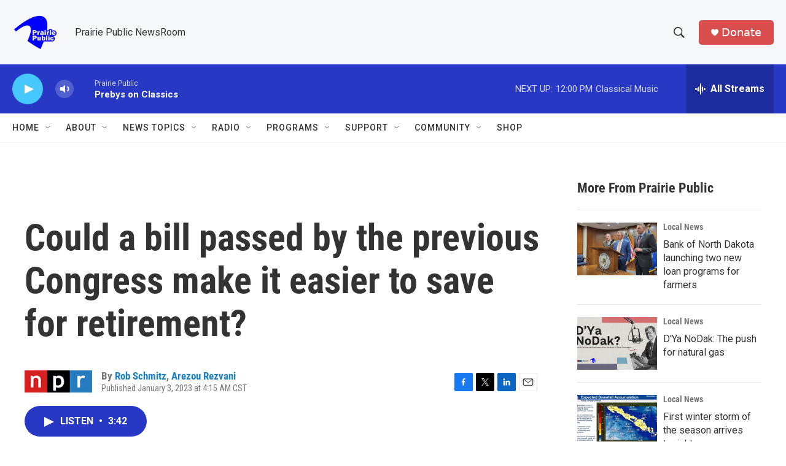

--- FILE ---
content_type: text/html; charset=utf-8
request_url: https://www.google.com/recaptcha/api2/aframe
body_size: -85
content:
<!DOCTYPE HTML><html><head><meta http-equiv="content-type" content="text/html; charset=UTF-8"></head><body><script nonce="tXV8YzUkxY09iMp_thA9WQ">/** Anti-fraud and anti-abuse applications only. See google.com/recaptcha */ try{var clients={'sodar':'https://pagead2.googlesyndication.com/pagead/sodar?'};window.addEventListener("message",function(a){try{if(a.source===window.parent){var b=JSON.parse(a.data);var c=clients[b['id']];if(c){var d=document.createElement('img');d.src=c+b['params']+'&rc='+(localStorage.getItem("rc::a")?sessionStorage.getItem("rc::b"):"");window.document.body.appendChild(d);sessionStorage.setItem("rc::e",parseInt(sessionStorage.getItem("rc::e")||0)+1);localStorage.setItem("rc::h",'1764347965559');}}}catch(b){}});window.parent.postMessage("_grecaptcha_ready", "*");}catch(b){}</script></body></html>

--- FILE ---
content_type: text/javascript
request_url: https://polo.feathr.co/v1/analytics/match/script.js?a_id=6914ade88079880fccded009&pk=feathr
body_size: -597
content:
(function (w) {
    
        
    if (typeof w.feathr === 'function') {
        w.feathr('integrate', 'ttd', '6929d03d71f6c5000259c2ac');
    }
        
        
    if (typeof w.feathr === 'function') {
        w.feathr('match', '6929d03d71f6c5000259c2ac');
    }
        
    
}(window));